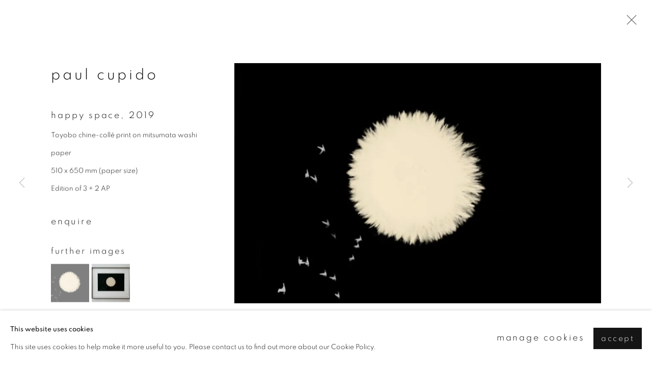

--- FILE ---
content_type: text/html; charset=utf-8
request_url: https://ibashogallery.com/exhibitions/50/works/artworks-3846-paul-cupido-happy-space-2019/
body_size: 9877
content:



                        
    <!DOCTYPE html>
    <!-- Site by Artlogic - https://artlogic.net -->
    <html lang="en">
        <head>
            <meta charset="utf-8">
            <title>Paul Cupido, Happy Space, 2019 | IBASHO</title>
        <meta property="og:site_name" content="IBASHO" />
        <meta property="og:title" content="Paul Cupido, Happy Space, 2019" />
        <meta property="og:description" content="Paul Cupido Happy Space, 2019 Toyobo chine-collé print on mitsumata washi paper 510 x 650 mm (paper size) Edition of 3 + 2 AP" />
        <meta property="og:image" content="https://artlogic-res.cloudinary.com/w_1600,h_1600,c_limit,f_auto,fl_lossy,q_auto/artlogicstorage/ibashogallery/images/view/b63c06812409b7b92e71354ff18fd2fcj/ibasho-paul-cupido-happy-space-2019.jpg" />
        <meta property="og:image:width" content="1600" />
        <meta property="og:image:height" content="1600" />
        <meta property="twitter:card" content="summary_large_image">
        <meta property="twitter:url" content="https://ibashogallery.com/exhibitions/50/works/artworks-3846-paul-cupido-happy-space-2019/">
        <meta property="twitter:title" content="Paul Cupido, Happy Space, 2019">
        <meta property="twitter:description" content="Paul Cupido Happy Space, 2019 Toyobo chine-collé print on mitsumata washi paper 510 x 650 mm (paper size) Edition of 3 + 2 AP">
        <meta property="twitter:text:description" content="Paul Cupido Happy Space, 2019 Toyobo chine-collé print on mitsumata washi paper 510 x 650 mm (paper size) Edition of 3 + 2 AP">
        <meta property="twitter:image" content="https://artlogic-res.cloudinary.com/w_1600,h_1600,c_limit,f_auto,fl_lossy,q_auto/artlogicstorage/ibashogallery/images/view/b63c06812409b7b92e71354ff18fd2fcj/ibasho-paul-cupido-happy-space-2019.jpg">
        <link rel="canonical" href="https://ibashogallery.com/artworks/3846-paul-cupido-happy-space-2019/" />
        <meta name="google" content="notranslate" />
            <meta name="description" content="Paul Cupido Happy Space, 2019 Toyobo chine-collé print on mitsumata washi paper 510 x 650 mm (paper size) Edition of 3 + 2 AP" />
            <meta name="publication_date" content="2018-04-27 13:50:01" />
            <meta name="generator" content="Artlogic CMS - https://artlogic.net" />
            
            <meta name="accessibility_version" content="1.1"/>
            
            
                <meta name="viewport" content="width=device-width, minimum-scale=0.5, initial-scale=1.0" />

            

<link rel="icon" href="/usr/images/preferences/1680848411.ico" type="image/x-icon" />
<link rel="shortcut icon" href="/usr/images/preferences/1680848411.ico" type="image/x-icon" />

<meta name="application-name" content="IBASHO"/>
<meta name="msapplication-TileColor" content="#ffffff"/>
            
            
            
                <link rel="stylesheet" media="print" href="/lib/g/2.0/styles/print.css">
                <link rel="stylesheet" media="print" href="/styles/print.css">

            <script>
            (window.Promise && window.Array.prototype.find) || document.write('<script src="/lib/js/polyfill/polyfill_es6.min.js"><\/script>');
            </script>


            
		<link data-context="helper" rel="stylesheet" type="text/css" href="/lib/webfonts/font-awesome/font-awesome-4.6.3/css/font-awesome.min.css?c=27042050002205&g=9b2312102d1a5a42ab05988d2c0db561"/>
		<link data-context="helper" rel="stylesheet" type="text/css" href="/lib/archimedes/styles/archimedes-frontend-core.css?c=27042050002205&g=9b2312102d1a5a42ab05988d2c0db561"/>
		<link data-context="helper" rel="stylesheet" type="text/css" href="/lib/archimedes/styles/accessibility.css?c=27042050002205&g=9b2312102d1a5a42ab05988d2c0db561"/>
		<link data-context="helper" rel="stylesheet" type="text/css" href="/lib/jquery/1.12.4/plugins/jquery.archimedes-frontend-core-plugins-0.1.css?c=27042050002205&g=9b2312102d1a5a42ab05988d2c0db561"/>
		<link data-context="helper" rel="stylesheet" type="text/css" href="/lib/jquery/1.12.4/plugins/fancybox-2.1.3/jquery.fancybox.css?c=27042050002205&g=9b2312102d1a5a42ab05988d2c0db561"/>
		<link data-context="helper" rel="stylesheet" type="text/css" href="/lib/jquery/1.12.4/plugins/fancybox-2.1.3/jquery.fancybox.artlogic.css?c=27042050002205&g=9b2312102d1a5a42ab05988d2c0db561"/>
		<link data-context="helper" rel="stylesheet" type="text/css" href="/lib/jquery/1.12.4/plugins/slick-1.8.1/slick.css?c=27042050002205&g=9b2312102d1a5a42ab05988d2c0db561"/>
		<link data-context="helper" rel="stylesheet" type="text/css" href="/lib/jquery/plugins/roomview/1.0/jquery.roomview.1.0.css?c=27042050002205&g=9b2312102d1a5a42ab05988d2c0db561"/>
		<link data-context="helper" rel="stylesheet" type="text/css" href="/lib/jquery/plugins/pageload/1.1/jquery.pageload.1.1.css?c=27042050002205&g=9b2312102d1a5a42ab05988d2c0db561"/>
		<link data-context="helper" rel="stylesheet" type="text/css" href="/core/dynamic_base.css?c=27042050002205&g=9b2312102d1a5a42ab05988d2c0db561"/>
		<link data-context="helper" rel="stylesheet" type="text/css" href="/core/dynamic_main.css?c=27042050002205&g=9b2312102d1a5a42ab05988d2c0db561"/>
		<link data-context="helper" rel="stylesheet" type="text/css" href="/core/user_custom.css?c=27042050002205&g=9b2312102d1a5a42ab05988d2c0db561"/>
		<link data-context="helper" rel="stylesheet" type="text/css" href="/core/dynamic_responsive.css?c=27042050002205&g=9b2312102d1a5a42ab05988d2c0db561"/>
		<link data-context="helper" rel="stylesheet" type="text/css" href="/lib/webfonts/artlogic-site-icons/artlogic-site-icons-1.0/artlogic-site-icons.css?c=27042050002205&g=9b2312102d1a5a42ab05988d2c0db561"/>
		<link data-context="helper" rel="stylesheet" type="text/css" href="/lib/jquery/plugins/plyr/3.5.10/plyr.css?c=27042050002205&g=9b2312102d1a5a42ab05988d2c0db561"/>
		<link data-context="helper" rel="stylesheet" type="text/css" href="/lib/styles/fouc_prevention.css?c=27042050002205&g=9b2312102d1a5a42ab05988d2c0db561"/>
<!-- add crtical css to improve performance -->
		<script data-context="helper"  src="/lib/jquery/1.12.4/jquery-1.12.4.min.js?c=27042050002205&g=9b2312102d1a5a42ab05988d2c0db561"></script>
		<script data-context="helper" defer src="/lib/g/2.0/scripts/webpack_import_helpers.js?c=27042050002205&g=9b2312102d1a5a42ab05988d2c0db561"></script>
		<script data-context="helper" defer src="/lib/jquery/1.12.4/plugins/jquery.browser.min.js?c=27042050002205&g=9b2312102d1a5a42ab05988d2c0db561"></script>
		<script data-context="helper" defer src="/lib/jquery/1.12.4/plugins/jquery.easing.min.js?c=27042050002205&g=9b2312102d1a5a42ab05988d2c0db561"></script>
		<script data-context="helper" defer src="/lib/jquery/1.12.4/plugins/jquery.archimedes-frontend-core-plugins-0.1.js?c=27042050002205&g=9b2312102d1a5a42ab05988d2c0db561"></script>
		<script data-context="helper" defer src="/lib/jquery/1.12.4/plugins/jquery.fitvids.js?c=27042050002205&g=9b2312102d1a5a42ab05988d2c0db561"></script>
		<script data-context="helper" defer src="/core/dynamic.js?c=27042050002205&g=9b2312102d1a5a42ab05988d2c0db561"></script>
		<script data-context="helper" defer src="/lib/archimedes/scripts/archimedes-frontend-core.js?c=27042050002205&g=9b2312102d1a5a42ab05988d2c0db561"></script>
		<script data-context="helper" defer src="/lib/archimedes/scripts/archimedes-frontend-modules.js?c=27042050002205&g=9b2312102d1a5a42ab05988d2c0db561"></script>
		<script data-context="helper" type="module"  traceurOptions="--async-functions" src="/lib/g/2.0/scripts/galleries_js_loader__mjs.js?c=27042050002205&g=9b2312102d1a5a42ab05988d2c0db561"></script>
		<script data-context="helper" defer src="/lib/g/2.0/scripts/feature_panels.js?c=27042050002205&g=9b2312102d1a5a42ab05988d2c0db561"></script>
		<script data-context="helper" defer src="/lib/g/themes/aperture/2.0/scripts/script.js?c=27042050002205&g=9b2312102d1a5a42ab05988d2c0db561"></script>
		<script data-context="helper" defer src="/lib/archimedes/scripts/json2.js?c=27042050002205&g=9b2312102d1a5a42ab05988d2c0db561"></script>
		<script data-context="helper" defer src="/lib/archimedes/scripts/shop.js?c=27042050002205&g=9b2312102d1a5a42ab05988d2c0db561"></script>
		<script data-context="helper" defer src="/lib/archimedes/scripts/recaptcha.js?c=27042050002205&g=9b2312102d1a5a42ab05988d2c0db561"></script>
            
            

            
                


    <script>
        function get_cookie_preference(category) {
            result = false;
            try {
                var cookie_preferences = localStorage.getItem('cookie_preferences') || "";
                if (cookie_preferences) {
                    cookie_preferences = JSON.parse(cookie_preferences);
                    if (cookie_preferences.date) {
                        var expires_on = new Date(cookie_preferences.date);
                        expires_on.setDate(expires_on.getDate() + 365);
                        console.log('cookie preferences expire on', expires_on.toISOString());
                        var valid = expires_on > new Date();
                        if (valid && cookie_preferences.hasOwnProperty(category) && cookie_preferences[category]) {
                            result = true;
                        }
                    }
                }
            }
            catch(e) {
                console.warn('get_cookie_preference() failed');
                return result;
            }
            return result;
        }

        window.google_analytics_init = function(page){
            var collectConsent = true;
            var useConsentMode = true;
            var analyticsProperties = ['G-Y7M3JEP02V', 'UA-162354560-38'];
            var analyticsCookieType = 'statistics';
            var disableGa = false;
            var sendToArtlogic = true;
            var artlogicProperties = {
                'UA': 'UA-157296318-1',
                'GA': 'G-GLQ6WNJKR5',
            };

            analyticsProperties = analyticsProperties.concat(Object.values(artlogicProperties));

            var uaAnalyticsProperties = analyticsProperties.filter((p) => p.startsWith('UA-'));
            var ga4AnalyticsProperties = analyticsProperties.filter((p) => p.startsWith('G-')).concat(analyticsProperties.filter((p) => p.startsWith('AW-')));

            if (collectConsent) {
                disableGa = !get_cookie_preference(analyticsCookieType);

                for (var i=0; i < analyticsProperties.length; i++){
                    var key = 'ga-disable-' + analyticsProperties[i];

                    window[key] = disableGa;
                }

                if (disableGa) {
                    if (document.cookie.length) {
                        var cookieList = document.cookie.split(/; */);

                        for (var i=0; i < cookieList.length; i++) {
                            var splitCookie = cookieList[i].split('='); //this.split('=');

                            if (splitCookie[0].indexOf('_ga') == 0 || splitCookie[0].indexOf('_gid') == 0 || splitCookie[0].indexOf('__utm') == 0) {
                                //h.deleteCookie(splitCookie[0]);
                                var domain = location.hostname;
                                var cookie_name = splitCookie[0];
                                document.cookie =
                                    cookie_name + "=" + ";path=/;domain="+domain+";expires=Thu, 01 Jan 1970 00:00:01 GMT";
                                // now delete the version without a subdomain
                                domain = domain.split('.');
                                domain.shift();
                                domain = domain.join('.');
                                document.cookie =
                                    cookie_name + "=" + ";path=/;domain="+domain+";expires=Thu, 01 Jan 1970 00:00:01 GMT";
                            }
                        }
                    }
                }
            }

            if (uaAnalyticsProperties.length) {
                (function(i,s,o,g,r,a,m){i['GoogleAnalyticsObject']=r;i[r]=i[r]||function(){
                (i[r].q=i[r].q||[]).push(arguments)},i[r].l=1*new Date();a=s.createElement(o),
                m=s.getElementsByTagName(o)[0];a.async=1;a.src=g;m.parentNode.insertBefore(a,m)
                })(window,document,'script','//www.google-analytics.com/analytics.js','ga');


                if (!disableGa) {
                    var anonymizeIps = false;

                    for (var i=0; i < uaAnalyticsProperties.length; i++) {
                        var propertyKey = '';

                        if (i > 0) {
                            propertyKey = 'tracker' + String(i + 1);
                        }

                        var createArgs = [
                            'create',
                            uaAnalyticsProperties[i],
                            'auto',
                        ];

                        if (propertyKey) {
                            createArgs.push({'name': propertyKey});
                        }

                        ga.apply(null, createArgs);

                        if (anonymizeIps) {
                            ga('set', 'anonymizeIp', true);
                        }

                        var pageViewArgs = [
                            propertyKey ? propertyKey + '.send' : 'send',
                            'pageview'
                        ]

                        if (page) {
                            pageViewArgs.push(page)
                        }

                        ga.apply(null, pageViewArgs);
                    }

                    if (sendToArtlogic) {
                        ga('create', 'UA-157296318-1', 'auto', {'name': 'artlogic_tracker'});

                        if (anonymizeIps) {
                            ga('set', 'anonymizeIp', true);
                        }

                        var pageViewArgs = [
                            'artlogic_tracker.send',
                            'pageview'
                        ]

                        if (page) {
                            pageViewArgs.push(page)
                        }

                        ga.apply(null, pageViewArgs);
                    }
                }
            }

            if (ga4AnalyticsProperties.length) {
                if (!disableGa || useConsentMode) {
                    (function(d, script) {
                        script = d.createElement('script');
                        script.type = 'text/javascript';
                        script.async = true;
                        script.src = 'https://www.googletagmanager.com/gtag/js?id=' + ga4AnalyticsProperties[0];
                        d.getElementsByTagName('head')[0].appendChild(script);
                    }(document));

                    window.dataLayer = window.dataLayer || [];
                    window.gtag = function (){dataLayer.push(arguments);}
                    window.gtag('js', new Date());

                    if (useConsentMode) {
                        gtag('consent', 'default', {
                            'ad_storage': 'denied',
                            'analytics_storage': 'denied',
                            'functionality_storage': 'denied',
                            'personalization_storage': 'denied',
                            'security': 'denied',
                        });

                        if (disableGa) {
                            // If this has previously been granted, it will need set back to denied (ie on cookie change)
                            gtag('consent', 'update', {
                                'analytics_storage': 'denied',
                            });
                        } else {
                            gtag('consent', 'update', {
                                'analytics_storage': 'granted',
                            });
                        }
                    }

                    for (var i=0; i < ga4AnalyticsProperties.length; i++) {
                        window.gtag('config', ga4AnalyticsProperties[i]);
                    }

                }
            }
        }

        var waitForPageLoad = true;

        if (waitForPageLoad) {
            window.addEventListener('load', function() {
                window.google_analytics_init();
                window.archimedes.archimedes_core.analytics.init();
            });
        } else {
            window.google_analytics_init();
        }
    </script>

            
                <meta name="p:domain_verify" content="c0ea56f906933d6addb966791693ae56"/>
            
            
            <noscript> 
                <style>
                    body {
                        opacity: 1 !important;
                    }
                </style>
            </noscript>
        </head>
        
        
        
        <body class="section-exhibitions page-exhibitions site-responsive responsive-top-size-1023 responsive-nav-slide-nav responsive-nav-side-position-left responsive-layout-forced-lists responsive-layout-forced-image-lists responsive-layout-forced-tile-lists analytics-track-all-links site-lib-version-2-0 scroll_sub_nav_enabled responsive_src_image_sizing hero_heading_title_position_overlay page-param-works page-param-50 page-param-id-50 page-param-artworks-3846-paul-cupido-happy-space-2019 page-param-type-section page-param-type-exhibition_id page-param-type-object_id  layout-fixed-header site-type-template pageload-ajax-navigation-active layout-animation-enabled layout-lazyload-enabled prevent_user_image_save" data-viewport-width="1024" data-site-name="ibashogallery" data-connected-db-name="ibashogallery" data-pathname="/exhibitions/50/works/artworks-3846-paul-cupido-happy-space-2019/"
    style="opacity: 0;"

>
            <script>document.getElementsByTagName('body')[0].className+=' browser-js-enabled';</script>
            


            
            






        <div id="responsive_slide_nav_content_wrapper">

    <div id="container">

        
    


    <div class="header-fixed-wrapper">
    <header id="header" class="clearwithin header_fixed   header_layout_right header_colour_scheme_light">
        <div class="inner clearwithin">

                <div id="logo_print" class="printonly"><a href="/"><img src="https://artlogic-res.cloudinary.com/c_limit,f_auto,fl_lossy,q_auto/ws-ibashogallery/usr/images/preferences/ibasho_logo.jpg" alt="IBASHO company logo"/></a></div>



<div id="logo" class=" user-custom-logo-image"><a href="/">IBASHO</a></div>


            
                <div id="skiplink-container">
                    <div>
                        <a href="#main_content" class="skiplink">Skip to main content</a>
                    </div>
                </div>
            
        
            <div class="header-ui-wrapper">

                    <div id="responsive_slide_nav_wrapper" class="mobile_menu_align_center" data-nav-items-animation-delay>
                        <div id="responsive_slide_nav_wrapper_inner" data-responsive-top-size=1023>
                        
                            <nav id="top_nav" aria-label="Main site" class="navigation noprint clearwithin">
                                
<div id="top_nav_reveal" class="hidden"><ul><li><a href="#" role="button" aria-label="Close">Menu</a></li></ul></div>

        <ul class="topnav">
		<li class="topnav-filepath-contact topnav-label-contact topnav-id-20"><a href="/contact/" aria-label="Link to IBASHO Contact page">Contact</a></li>
		<li class="topnav-filepath-artists topnav-label-artists topnav-id-11"><a href="/artists/" aria-label="Link to IBASHO Artists page">Artists</a></li>
		<li class="topnav-filepath-exhibitions topnav-label-exhibitions topnav-id-13 active"><a href="/exhibitions/" aria-label="Link to IBASHO Exhibitions page (current nav item)">Exhibitions</a></li>
		<li class="topnav-filepath-publications topnav-label-bookshop topnav-id-16"><a href="/publications/" aria-label="Link to IBASHO Bookshop page">Bookshop</a></li>
		<li class="topnav-filepath-publishing topnav-label-publishing topnav-id-26"><a href="/Publishing/" aria-label="Link to IBASHO Publishing page">Publishing</a></li>
		<li class="topnav-filepath-store topnav-label-objects topnav-id-17"><a href="/store/" aria-label="Link to IBASHO Objects page">Objects</a></li>
		<li class="topnav-filepath-video topnav-label-videos topnav-id-19"><a href="/video/" aria-label="Link to IBASHO Videos page">Videos</a></li>
		<li class="topnav-filepath-in-dependance topnav-label-in-dependance topnav-id-27"><a href="http://in-dependancegallery.com" aria-label="Link to IBASHO IN-DEPENDANCE page">IN-DEPENDANCE</a></li>
		<li class="topnav-filepath-bookshop-pop-up topnav-label-book-pop-up topnav-id-28 last"><a href="/bookshop-pop-up/" aria-label="Link to IBASHO BOOK POP-UP page">BOOK POP-UP</a></li>
	</ul>


                                
                                



                                
                                    <div id="topnav_search" class="header_quick_search noprint">
                                        <form method="get" action="/search/" id="topnav_search_form">
                                            <input id="topnav_search_field" type="text" class="header_quicksearch_field inputField" aria-label="Search" data-default-value="Search" value="" name="search" />
                                                <a href="javascript:void(0)" id="topnav_search_btn" class="header_quicksearch_btn link" aria-label="Submit search" role="button"><i class="quicksearch-icon"></i></a>
                                            <input type="submit" class="nojsSubmit" aria-label="Submit search" value="Go" style="display: none;" />
                                        </form>
                                    </div>
                            </nav>
                        
                        </div>
                    </div>
                

                <div class="header-icons-wrapper  active cart-icon-active">
                    
                    
                        <div id="header_quick_search" class="header_quick_search noprint header_quick_search_reveal">
                            <form method="get" action="/search/" id="header_quicksearch_form">
                                <input id="header_quicksearch_field" type="text" class="header_quicksearch_field inputField" aria-label="Submit" data-default-value="Search" value="" name="search" placeholder="Search" />
                                <a href="javascript:void(0)" id="header_quicksearch_btn" class="header_quicksearch_btn link" aria-label="Submit search"><i class="quicksearch-icon"></i></a>
                                <input type="submit" class="nojsSubmit" value="Go" aria-label="Submit search" style="display: none;" />
                            </form>
                        </div>

                        



<!--excludeindexstart-->
<div id="store_cart_widget" class="">
    <div class="store_cart_widget_inner">
        <div id="scw_heading"><a href="/store/basket/" class="scw_checkout_link">Cart</a></div>
        <div id="scw_items">
            <a href="/store/basket/" aria-label="Your store basket is empty" data-currency="&euro;">
                <span class="scw_total_items"><span class="scw_total_count">0</span><span class="scw_total_items_text"> items</span></span>
               

                    <span class="scw_total_price">
                        <span class="scw_total_price_currency widget_currency">&euro;</span>
                        <span class="scw_total_price_amount widget_total_price" 
                                data-cart_include_vat_in_price="False" 
                                data-total_price_without_vat_in_base_currency="0" 
                                data-total_price_with_vat_in_base_currency="0"
                                data-conversion_rate='{"EUR": {"conversion_rate": 1, "name": "&euro;", "stripe_code": "eur"}}'
                                data-count="0">
                        </span>
                    </span>
      
                
            </a>
        </div>
        <div id="scw_checkout">
            <div class="scw_checkout_button"><a href="/store/basket/" class="scw_checkout_link">Checkout</a></div>
        </div>
            <div id="scw_popup" class="hidden scw_popup_always_show">
                <div id="scw_popup_inner">
                    <h3>Item added to cart</h3>
                    <div id="scw_popup_buttons_container">
                        <div class="button"><a href="/store/basket/">View cart & checkout</a></div>
                        <div id="scw_popup_close" class="link"><a href="#">Continue shopping</a></div>
                    </div>
                    <div class="clear"></div>
                </div>
            </div>
        
    </div>
</div>
<!--excludeindexend-->

                    
     
                        <div id="slide_nav_reveal" tabindex="0" role="button">Menu</div>
                </div>
                
                

                



                

                
            </div>
        </div>
        



    </header>
    </div>



        
            





        <div id="main_content" role="main" class="clearwithin">
            <!--contentstart-->
            










    <div class="exhibition">
        






<div class="subsection-exhibition-detail-page subsection-wrapper-works-object record-content-group-images-override record-content-content record-content-selected-artists record-content-has-section-overview record-content-has-section-works record-content-has-section-video record-content-has-section-artist_page  " 
     data-search-record-type="exhibitions" data-search-record-id="50">


    


        <div class="exhibition-header heading_wrapper clearwithin ">
            
        <a href="/exhibitions/50-42-mukayu-paul-cupido/overview/" >
                <h1 class="has_subtitle"><span class="h1_heading">#42 Mukayu - Paul Cupido</span></h1>
            </a>

            
            
                <div id="exhibition-status-past" class="hidden">
                    Past exhibition
                </div>

                <div class="subtitle has_subnav">

                    <span class="subtitle_date">29 October 2020 - 17 January 2021</span>


                </div>

                




        <div id="sub_nav" class="navigation  noprint clearafter clearwithin" role="navigation" aria-label="Exhibition subnavigation">
            <ul>
                
                    

                        
                        <li id="sub-item-overview" class="first">
                                    
                                    <a href="/exhibitions/50-42-mukayu-paul-cupido/overview/" data-subsection-type="overview" >
                                        Overview
                                    </a>
                        </li>
                    
                    

                        
                        <li id="sub-item-works" class="active">
                                    
                                    <a href="/exhibitions/50-42-mukayu-paul-cupido/works/" data-subsection-type="works" aria-label="Works (current nav item)">
                                        Works
                                    </a>
                        </li>
                    
                    

                        
                        <li id="sub-item-video" class="">
                                    
                                    <a href="/exhibitions/50-42-mukayu-paul-cupido/video/" data-subsection-type="video" >
                                        Video
                                    </a>
                        </li>
                    
            </ul>
        </div>

                






        </div>


    


    <div id="content" class="content_alt clearwithin">



                    

    <div class="subsection-works">
                

                    










<div class="artwork_detail_wrapper site-popup-enabled-content"
     data-pageload-popup-fallback-close-path="/exhibitions/50/works/">

    <div id="image_gallery" 
         class="clearwithin record-layout-standard artwork image_gallery_has_caption" 
         
         data-search-record-type="artworks" data-search-record-id="3846"
    >

            <div class="draginner">
            <div id="image_container_wrapper">
        
        <div id="image_container"
             class=" image_gallery_multiple "
             data-record-type="artwork">


                    
                        

                            
                            <div class="item">
                                <span class="image" data-width="886" data-height="582">

                                    <img src="[data-uri]"

                                         data-src="https://artlogic-res.cloudinary.com/w_1600,h_1600,c_limit,f_auto,fl_lossy,q_auto/artlogicstorage/ibashogallery/images/view/b63c06812409b7b92e71354ff18fd2fcj/ibasho-paul-cupido-happy-space-2019.jpg"

                                         alt="Paul Cupido, Happy Space, 2019"

                                         class=""
                                         />

                                    </span>

                            </span>
                            </div>
                        

                            
                            <div class="item">
                                <span class="image" data-width="886" data-height="582">

                                    <img src="[data-uri]"

                                         data-src="https://artlogic-res.cloudinary.com/w_1600,h_1600,c_limit,f_auto,fl_lossy,q_auto/artlogicstorage/ibashogallery/images/view/86fe1e7a89eef249a031d3f676361156j/ibasho-paul-cupido-happy-space-2019.jpg"

                                         alt="Paul Cupido, Happy Space, 2019"

                                         class=""
                                         />

                                    </span>

                            </span>
                            </div>


        </div>
            </div>

        <div id="content_module" class="clearwithin">

                <div class="artwork_details_wrapper clearwithin  ">



                    

                        <h1 class="artist">
                                <a href="/artists/155-paul-cupido/">Paul Cupido</a>
                        </h1>


                            <div class="subtitle">
                                <span class="title">Happy Space</span><span class="comma">, </span><span class="year">2019</span>
                            </div>


                                    <div class="detail_view_module detail_view_module_artwork_caption prose">
                                        <div class="medium">Toyobo chine-collé print on mitsumata washi paper</div><div class="dimensions">510 x 650 mm (paper size)</div><div class="edition_details">Edition of 3 + 2 AP</div>
                                    </div>











                                <div class="enquire">
            <!--excludeindexstart-->
            <div class="enquire_button_container clearwithin ">
                <div class="link"><a href="javascript:void(0)" role="button" class="website_contact_form link-no-ajax" data-contact-form-stock-number="" data-contact-form-item-table="artworks" data-contact-form-item-id="3846" data-contact-form-details="%3Cdiv%20class%3D%22artist%22%3EPaul%20Cupido%3C/div%3E%3Cdiv%20class%3D%22title_and_year%22%3E%3Cspan%20class%3D%22title_and_year_title%22%3EHappy%20Space%3C/span%3E%2C%20%3Cspan%20class%3D%22title_and_year_year%22%3E2019%3C/span%3E%3C/div%3E%3Cdiv%20class%3D%22medium%22%3EToyobo%20chine-coll%C3%A9%20print%20on%20mitsumata%20washi%20paper%3C/div%3E%3Cdiv%20class%3D%22dimensions%22%3E510%20x%20650%20mm%20%28paper%20size%29%3C/div%3E%3Cdiv%20class%3D%22edition_details%22%3EEdition%20of%203%20%2B%202%20AP%3C/div%3E" data-contact-form-image="https://artlogic-res.cloudinary.com/w_75,h_75,c_fill,f_auto,fl_lossy,q_auto/artlogicstorage/ibashogallery/images/view/b63c06812409b7b92e71354ff18fd2fcj/ibasho-paul-cupido-happy-space-2019.jpg" data-contact-form-hide-context="" data-contact-form-to="" data-contact-form-to-bcc=""   data-contact-form-artist-interest="Paul Cupido" data-contact-form-artwork-interest="Happy Space">Enquire</a></div>
                <div class="enquire_link_simple_artwork_details hidden">%3Cdiv%20class%3D%22artist%22%3EPaul%20Cupido%3C/div%3E%3Cdiv%20class%3D%22title_and_year%22%3E%3Cspan%20class%3D%22title_and_year_title%22%3EHappy%20Space%3C/span%3E%2C%20%3Cspan%20class%3D%22title_and_year_year%22%3E2019%3C/span%3E%3C/div%3E%3Cdiv%20class%3D%22medium%22%3EToyobo%20chine-coll%C3%A9%20print%20on%20mitsumata%20washi%20paper%3C/div%3E%3Cdiv%20class%3D%22dimensions%22%3E510%20x%20650%20mm%20%28paper%20size%29%3C/div%3E%3Cdiv%20class%3D%22edition_details%22%3EEdition%20of%203%20%2B%202%20AP%3C/div%3E</div>
            </div>
            <!--excludeindexend-->
        </div>



                        
                        <div id="secondary_image_thumbnails" class="secondary_images detail_view_module">
                            <h3>Further images</h3>
                            <ul>
                                
                                    <li class="">
                                        <a href="https://artlogic-res.cloudinary.com/w_2400,h_2400,c_limit,f_auto,fl_lossy,q_auto/artlogicstorage/ibashogallery/images/view/b63c06812409b7b92e71354ff18fd2fcj/ibasho-paul-cupido-happy-space-2019.jpg" data-index="0">
                                            <span class="screen-reader-only">(View a larger image of thumbnail 1
                                                )</span>
                                            <img src="https://artlogic-res.cloudinary.com/w_150,h_150,c_fill,f_auto,fl_lossy,q_auto/artlogicstorage/ibashogallery/images/view/b63c06812409b7b92e71354ff18fd2fcj/ibasho-paul-cupido-happy-space-2019.jpg"
                                                 alt="Paul Cupido, Yu II, 2019"/>
                                        </a>
                                    </li>
                                
                                    <li class="">
                                        <a href="https://artlogic-res.cloudinary.com/w_2400,h_2400,c_limit,f_auto,fl_lossy,q_auto/artlogicstorage/ibashogallery/images/view/86fe1e7a89eef249a031d3f676361156j/ibasho-paul-cupido-happy-space-2019.jpg" data-index="1">
                                            <span class="screen-reader-only">(View a larger image of thumbnail 2
                                                )</span>
                                            <img src="https://artlogic-res.cloudinary.com/w_150,h_150,c_fill,f_auto,fl_lossy,q_auto/artlogicstorage/ibashogallery/images/view/86fe1e7a89eef249a031d3f676361156j/ibasho-paul-cupido-happy-space-2019.jpg"
                                                 alt="Paul Cupido, Yu II, 2019"/>
                                        </a>
                                    </li>

                            </ul>
                            <div class="clear"></div>
                        </div>



                    <!--excludeindexstart-->
                    <div class="clear"></div>
                    


                    <div class="visualisation-tools horizontal-view">




                    </div>
                    <!--excludeindexend-->



                        



                <div id="artwork_description_2" class="hidden" tabindex=-1>
                    <div class="detail_view_module prose">
                    </div>





                </div>



























                            <!--excludeindexstart-->

                            





                        
        <div class="page_stats pagination_controls" id="page_stats_0">
            <div class="ps_links">
                    <div class="ps_item pagination_controls_prev"><a href="/exhibitions/50/works/artworks-3811-paul-cupido-euphoria-2019/"
                                                                     class="ps_link ps_previous focustrap-ignore">Previous</a>
                    </div>
                <div class="ps_item sep">|</div>
                    <div class="ps_item pagination_controls_next"><a href="/exhibitions/50/works/artworks-3844-paul-cupido-ishigaki-2019/"
                                                                     class="ps_link ps_next focustrap-ignore">Next</a>
                    </div>
            </div>
            <div class="ps_pages">
                <div class="ps_pages_indented">
                    <div class="ps_page_number">21&nbsp;</div>
                    <div class="left">of
                        &nbsp;39</div>
                </div>
            </div>
            <div class="clear"></div>
        </div>


                            <!--excludeindexend-->



                </div>
        </div>



        
    

            </div>
            <div class="draginner_loader loader_basic"></div>
</div>








            <div class="related_artists_container">
                    <div class="divider inner"></div>
                    



    
        <div class="scroll_section_container">
            <section id="related_artists" data-subsection-type="related_artists" class="related_items_panel clearwithin not-prose">
                    <h2 class="related_items_panel_heading">Related artist</h2>
                <div class="records_list mini_list">
                    <ul>
                            
                                <li>
                                    <a href="/artists/155-paul-cupido/">
                                            <span class="icon"><span>
                                                <img src="https://artlogic-res.cloudinary.com/w_50,h_50,c_fill,f_auto,fl_lossy,q_auto/ws-ibashogallery/usr/images/artists/artwork_image_for_artists_page/items/7d/7dff75eea5a04c218f70373ec74aa6dd/mt-fuji-2019-paul-cupido-artwork.jpg" alt="Paul Cupido" />
                                            </span></span>
                                        <div class="content">
                                            <h2>Paul Cupido</h2>
                                        </div>
                                    </a>
                                </li>
                    </ul>
                </div>
            </section>
        </div>

            </div>

            
                <div class="back_to_link">
                    <div class="divider inner"></div>
                    <div class="link next back_to_link"><a href="/exhibitions/50-42-mukayu-paul-cupido/overview/">Back to exhibition Overview</a></div>
                </div>

    </div>




        


        
            <div class="back_to_link">
                <div class="divider inner"></div>
                <div class="link"><a href="/exhibitions/">Back to exhibitions</a></div>
            </div>

        


    </div>

    


</div>


    </div>


            <!--contentend-->
        </div>

        


            
                

























<div id="footer" role="contentinfo" class="">
    <div class="inner">
            
        <div id="mailinglist_form">
            <div class="mailinglist_form_wrapper">
                <h2>Join our mailing list</h2>
                
    
    
    

<div id="artlogic_mailinglist_signup_form_wrapper">
    <div class="form">

        <form id="artlogic_mailinglist_signup_form" class="mailing_list_form clearwithin  " method="post" onsubmit="return false;" data-field-error="Please fill in all required fields." data-field-thanks-heading="Thank you" data-field-error-heading="Sorry" data-field-thanks-content="You have been added to our mailing list" data-field-exists-heading="Thank you" data-field-exists-content="You are already on our mailing list">
        
            <div class="error" tabindex="-1"></div>

                
                <div id="firstname_row" class="form_row">
                                <label for="ml_firstname">First name *</label>
                                <input name="firstname" class="inputField" id="ml_firstname" type="text" required autocomplete="given-name" value="" />
                </div>
                
                <div id="lastname_row" class="form_row">
                                <label for="ml_lastname">Last name *</label>
                                <input name="lastname" class="inputField" id="ml_lastname" type="text" required autocomplete="family-name" value="" />
                </div>
                
                <div id="email_row" class="form_row">
                                <label for="ml_email">Email *</label>
                                <input name="email" class="inputField" id="ml_email" type="email" required autocomplete="email" value="" />
                </div>

                <input type="hidden" name="interests" value="">
                <input type="hidden" name="phone" value="">
                <input type="hidden" name="organisation" value="">
                <input type="hidden" name="categories" value="">
                <input type="hidden" name="position" value="">


            <input type="hidden" name="tmp_send" value="1" />
            <input type="hidden" name="lang" value="" />
            <input type="hidden" name="originating_page" value="/exhibitions/50/works/artworks-3846-paul-cupido-happy-space-2019/" />
            <input type="hidden" name="encoded_data" value="eyJub3RfaGlkZGVuIjogZmFsc2V9" />


            <div id="email_warning">
                <div id="email_warning_inner"></div>
            </div>
            

            <div id="mailing_submit_button" class="rowElem">
                <div class="button"><a class="submit_button" role="button" href="#">Signup</a></div>
            </div>
        </form>

            



<div id="privacy_policy_form_msg" class="privacy_policy_form_msg prose">
    <div class="asterisk">
        <p>
            * denotes required fields
        </p>
    </div>
        <p>
            We will process the personal data you have supplied to communicate with you in accordance with our <a href="/privacy-policy/" target="_blank" rel="noopener noreferrer">Privacy Policy</a>. 
            You can unsubscribe or change your preferences at any time by clicking the link in our emails.
        </p>
</div>
    </div>
</div>



            </div>
        </div>

            
    <div class="copyright">
            
    <div class="small-links-container">
            <div class="privacy-policy"><a href="/privacy-policy/">Privacy Policy</a></div>
            <div class="cookie_notification_preferences"><a href="javascript:void(0)" role="button" class="link-no-ajax">Manage cookies</a></div>



    </div>

        <div id="copyright" class="noprint">
            <div class="copyright-text">
                    Copyright &copy; 2026 IBASHO
            </div>
                
        
        <div id="artlogic" class="noprint"><a href="https://artlogic.net/" target="_blank" rel="noopener noreferrer">
                Site by Artlogic
        </a></div>

        </div>
        
    </div>

            

            

            
    
        <div id="social_links" class="clearwithin">
            <div id="mailinglist" class="social_links_item"><a href="/mailing-list/" class=""><span class="social_media_icon mailinglist"></span>Join the mailing list</a></div><div id="facebook" class="social_links_item"><a href="https://www.facebook.com/ibashogallery/" class=""><span class="social_media_icon facebook"></span>Facebook<span class="screen-reader-only">, opens in a new tab.</span></a></div><div id="instagram" class="social_links_item"><a href="https://www.instagram.com/ibasho___gallery/" class=""><span class="social_media_icon instagram"></span>Instagram<span class="screen-reader-only">, opens in a new tab.</span></a></div><div id="artsy" class="social_links_item"><a href="https://www.artsy.net/partner/ibasho" class=""><span class="social_media_icon artsy"></span>Artsy<span class="screen-reader-only">, opens in a new tab.</span></a></div><div id="vimeo" class="social_links_item"><a href="https://vimeo.com/user110177945" class=""><span class="social_media_icon vimeo"></span>Vimeo<span class="screen-reader-only">, opens in a new tab.</span></a></div><div id="youtube" class="social_links_item"><a href="https://www.youtube.com/@ibashogallery" class=""><span class="social_media_icon youtube"></span>Youtube<span class="screen-reader-only">, opens in a new tab.</span></a></div><div id="pinterest" class="social_links_item"><a href="https://www.pinterest.com/Ibasho_gallery/" class=""><span class="social_media_icon pinterest"></span>Pinterest<span class="screen-reader-only">, opens in a new tab.</span></a></div>
        </div>

            

            

        <div class="clear"></div>
    </div>
</div>
        <div class="clear"></div>

            <div id="cookie_notification" role="region" aria-label="Cookie banner" data-mode="consent" data-cookie-notification-settings="">
    <div class="inner">
        <div id="cookie_notification_message" class="prose">
                <p><strong>This website uses cookies</strong><br>This site uses cookies to help make it more useful to you. Please contact us to find out more about our Cookie Policy.</p>
        </div>
        <div id="cookie_notification_preferences" class="link"><a href="javascript:;" role="button">Manage cookies</a></div>
        <div id="cookie_notification_accept" class="button"><a href="javascript:;" role="button">Accept</a></div>

    </div>
</div>
    <div id="manage_cookie_preferences_popup_container">
        <div id="manage_cookie_preferences_popup_overlay"></div>
        <div id="manage_cookie_preferences_popup_inner">
            <div id="manage_cookie_preferences_popup_box" role="dialog" aria-modal="true" aria-label="Cookie preferences">
                <div id="manage_cookie_preferences_close_popup_link" class="close">
                    <a href="javascript:;" role="button" aria-label="close">
                        <svg width="20px" height="20px" viewBox="0 0 488 488" version="1.1" xmlns="http://www.w3.org/2000/svg" xmlns:xlink="http://www.w3.org/1999/xlink" aria-hidden="true">
                            <g id="Page-1" stroke="none" stroke-width="1" fill="none" fill-rule="evenodd">
                                <g id="close" fill="#5D5D5D" fill-rule="nonzero">
                                    <polygon id="Path" points="488 468 468 488 244 264 20 488 0 468 224 244 0 20 20 0 244 224 468 0 488 20 264 244"></polygon>
                                </g>
                            </g>
                        </svg>
                    </a>
                </div>
                <h2>Cookie preferences</h2>
                    <p>Check the boxes for the cookie categories you allow our site to use</p>
                
                <div id="manage_cookie_preferences_form_wrapper">
                    <div class="form form_style_simplified">

                        <form id="cookie_preferences_form">
                            <fieldset>
                                <legend class="visually-hidden">Cookie options</legend>
                                <div>
                                    <label><input type="checkbox" name="essential" disabled checked value="1"> Strictly necessary</label>
                                    <div class="note">Required for the website to function and cannot be disabled.</div>
                                </div>
                                <div>
                                    <label><input type="checkbox" name="functionality"  value="1"> Preferences and functionality</label>
                                    <div class="note">Improve your experience on the website by storing choices you make about how it should function.</div>
                                </div>
                                <div>
                                    <label><input type="checkbox" name="statistics"  value="1"> Statistics</label>
                                    <div class="note">Allow us to collect anonymous usage data in order to improve the experience on our website.</div>
                                </div>
                                <div>
                                    <label><input type="checkbox" name="marketing"  value="1"> Marketing</label>
                                    <div class="note">Allow us to identify our visitors so that we can offer personalised, targeted marketing.</div>
                                </div>
                            </fieldset>
                            
                            <div class="button">
                                <a href="javascript:;" id="cookie_preferences_form_submit" role="button">Save preferences</a>
                            </div>
                        </form>

                    </div>
                </div>
            </div>
        </div>
    </div>

        






    </div>

        </div>




            
            
                





            
            
        <!-- sentry-verification-string -->
    <!--  -->
</body>
    </html>




--- FILE ---
content_type: text/css; charset=utf-8
request_url: https://ibashogallery.com/core/user_custom.css?c=27042050002205&g=9b2312102d1a5a42ab05988d2c0db561
body_size: 5593
content:




    
/* CSS imports ------------------- */


        
            /* Forced mobile nav on all sizes ------------------- */
            @import url('/lib/g/2.0/styles/responsive_topnav.css') screen and (max-width: 1023px);
        
                @import url('/lib/g/themes/aperture/2.0/styles/responsive_topnav.css') screen and (max-width: 1023px);
            

    
    /* Font imports ------------------- */

        @import url(/lib/webfonts/spartan/stylesheet.css);
        @import url(/lib/webfonts/spartan/stylesheet-heavy.css);
    
    

        
    /* Background colour --------------*/





    

        body.slide-nav-active #responsive_slide_nav_wrapper,
        #responsive_slide_nav_wrapper #top_nav .header_quicksearch_field {
            background-color: #ffffff !important;
        }
        body.responsive-nav-side-position-fullscreen.slide-nav-open #responsive_slide_nav_wrapper::before {
            display: none;
        }

    #header.header_transparent .dropdown-mask {
        background-color: transparent !important;
    }
    

    
    
    

    


/* Fonts----------------------------- */

    /* Main body font ------------------- */
        body,
        input, select, textarea {
                font-family: 'Spartan', Sans-Serif;
                


        }

    /* Heading and emphasis font ------------------- */
        #logo a, #footer,
        #home_splash .content,
        .navigation ul li a,
        .link, .link a, .page_stats,
        .subheading span,
        .subheading, .subtitle, .poster, .date, .price,
        #hero_heading,
        #hero_header .title, #hero_header .subtitle,
        h1, h2, h3, h4, h5, h6,
        .fullscreen_slideshow .hero_splash_text,
        .records_list ul li .content .title, 
        .records_list ul li .content .artist,
        #cover_page_slideshow_pager,
        #mc_embed_signup input.button,
        .countdown_clock,
        #artists-browser .artists-browser-label,
        .artists-browser .artists-browser-label {
                font-family: 'Spartan', Sans-Serif;
                


        }


    /* Navigation font ------------------- */


        #top_nav.navigation ul li a,
        #top_nav #full_nav .dropdown-btn {
                font-family: 'SpartanHeavy', Sans-Serif;
                font-weight:600;


        }

    
    /* User custom html-font sizing ------------------- */
    
      
        html {
            font-size: 9.75px;
        }
    
    
    /* Title - Heading spacing and transform ------------------- */
        
        
                /* Dynamically adjust font sizes so that headings and titles look larger (as lowercase appears smaller than uppercase) while the body size remains the same -------------------------- */
                
                html {
                    font-size: 14.14px;
                }
                body {
                    font-size: 0.999823196605rem;
                    line-height: 2.48rem;
                }
        
        
        
        h1, h2, h3, h4, h5, h6, #hero_header .title, .fullscreen_slideshow .hero_splash_text,
        #logo a,
        .navigation ul li a,
        #slide_nav_reveal,
        #header_quick_search .inputField,
        #header_quick_search input,
        #header_quick_search select,
        #header_quick_search textarea,
        #header_quick_search #header_quicksearch_btn,
        #footer #artlogic,
        #footer #copyright,
        #footer #copyright .copyright-text,
        #footer .small-links-container,
        .page-artists h1 #artist_years,
        .page-artists h1 .artist_years,
        .event-details-wrapper .event-details span,
        .subsection-press .records_list .content .link a,
        .section-press .records_list .content .link a,
        #store_cart_widget,
        .fullscreen_slideshow .hero_splash_text,
        .fullscreen_slideshow .hero_splash_text .title,
        .fullscreen_slideshow ul li .content h2,
        .fullscreen_slideshow ul li .content h2 a,
        .fullscreen_slideshow ul li .content h2 a:visited,
        .fullscreen_slideshow ul li .content h2 a .separator,
        .fullscreen_slideshow ul li .content h2 a .h1_subtitle,
        #image_gallery #content_module h3,
        .records_list .content h2,
        .records_list .content .subtitle,
        .records_list .content .date,
        .records_list .content .location ,
        .records_list ul li .content .title,
        .records_list ul li .content .artist,
        .feature_panels .panel_image_text_adjacent .content h2,
        .feature_list ul li .content h2,
        .feature_list ul li .content .subtitle,
        .feature_list ul li .content .date,
        .feature_list ul li .content .location,
        .full_list ul li .content h2,
        .full_list ul li .content .subtitle,
        .full_list ul li .content .date,
        .records_list.detail_expand_grid .expander_detail #image_gallery #content_module .subtitle,
        .link,
        .button,
        .simple_list ul li,
        #social_links_list ul li,
        .page_stats .ps_item,
        .page_stats .ps_pages,
        #protected_path_login #container h1,
        #protected_path_login #container label,
        .subheading,
        .poster,
        .subtitle,
        .h1_subtitle,
        .location ,
        .date,
        .price,
        #fancybox-title-main .artist strong,
        #mc_embed_signup input.button,
        #home_splash .content,
        #hero_header .subtitle,
        .feature_panels .panel_hero .hero_heading .subtitle,
        #hero_header .inner,
        .feature_panels .panel_hero .hero_heading > h2,
        .feature_panels .panel_hero .hero_heading > a > h2,
        #cover_page_slideshow_pager,
        #artists-browser,
        .artists-browser ,
        .exhibition-header .h1_subtitle,
        #top_nav #full_nav .has_dropdown_items .dropdown-btn,
        #top_nav #full_nav .has_dropdown_items_mobile .dropdown-btn{
                text-transform: lowercase;
        }

/* Text colours----------------------------- */


    /* Heading and emphasis text colour ------------------- */

    /* Colour #000000 */
        h1, h1 a, h1 a:visited,
        h2, h2 a, h2 a:visited,
        h3, h3 a, h3 a:visited,
        h4, h4 a, h4 a:visited,
        h5, h5 a, h5 a:visited,
        h6, h6 a, h6 a:visited,
        .feature_panels .records_list.image_list ul li h2,
        .page-artists #artist_list ul li h2,
        .page-artists .artist_list ul li h2,
        .records_list .content h2,
        .records_list ul li h2 a,
        .feature_list ul li .content h2,
        .related_items_panel h3,
        .navigation ul li a:hover,
        .navigation ul li.active a:hover,
        .navigation ul li.active a, .navigation ul li.active a:visited,
        .records_list ul li .content .artist,
        .records_list ul li .content .title_and_year,
        .records_list ul li .content .title,
        #cover_page_slideshow_pager,
        #image_gallery #content_module h3 {
            color: #000000;
        }

        blockquote {
            border-left: 1px solid #000000;
        }
            #logo a, #logo a:visited {
                color: #000000;
            }


    /* Subheading and secondary emphasis text colour ------------------- */

        input, select, textarea,
        .navigation ul li a, .navigation ul li a:visited,
        .records_list .content .description,
        .records_list ul li .content .description,
        .heading_wrapper h1 .h1_subtitle, .h1_subtitle,
        .subheading, .subtitle, 
        .records_list .content .subtitle,
        .feature_list ul li .content .subtitle,
        .records_list .content .date,
        .records_list .content .location,
        .section-publications .records_list .content .description,
        .image_list ul li .content .title,
        .flow_list ul li .content .title,
        .page_stats .ps_pages, .page_stats .ps_item,
        .price, .date, .location,
        .poster, .subtitle,
        .records_list ul li a:not(.website_contact_form):not(.buy_enquire_detail_link),
        .records_list ul li a:not(.website_contact_form):not(.buy_enquire_detail_link):visited,
        #image_gallery #content_module .detail_view_module,
        .image_list ul li .content,
        .flow_list ul li .content,
        .tile_list ul li .content,
        .tile_list ul li .content .title,
        #shopping_cart_information td.sc_cell_item .details,
        #sc_total_price_container .order_total_wrapper,
        #footer, #footer a:not(.submit_button), #footer a:visited:not(.submit_button),
        .page-artworks #image_gallery .subtitle, 
        .page-artworks .image_list ul li .content,
        .records_list ul li .signed_and_dated,
        .records_list ul li .dimensions,
        .records_list ul li .medium,
        .records_list ul li .read_more_label,
        .records_list ul li .series,
        #artists-browser,
        .artists-browser ,
        .buy_now_enquire>.enquire_button_container.clearwithin > .button > a{
            color: #000000;
        }
        .page_stats .disabled, .ps_item.disabled {
            color: #000000;
            opacity: 0.5;
        }

    /* Body/main text colour ------------------- */

        body,
        a, a:visited, a:hover,
        #social_sharing_links.popup_vertical ul li.social_links_item a,
        #social_sharing_links.popup_vertical ul li.social_links_item a:visited,
        .social_sharing_links.popup_vertical ul li.social_links_item a,
        .social_sharing_links.popup_vertical ul li.social_links_item a:visited,
        .page-artists .subsection-works #image_gallery .subtitle,
        .page_stats .ps_item a, .page_stats .ps_item a:visited,
        .page-artworks #image_gallery .subtitle,
        .fancybox-skin,
        div.arprompt,
        .records_list .content,
        div.arprompt .arpromptmessage,
        .fancybox-type-image .fancybox-close::after, .fancybox-type-image .fancybox-prev span:after, .fancybox-type-image .fancybox-next span:after,
        .store_items_condensed .store_item_add_to_cart span, .store_items_condensed .store_item_add_to_cart.button span,
        .store_items_standard .store_item_remove_container .store_item_remove_from_cart:after,
        .subsection-store-products-record .store_item_remove_container .store_item_remove_from_cart:after,
        #sc_checkout_container #sc_checkout_payment_form .form_row .inputField,
        #sc_checkout_container #sc_checkout_payment_form .form_row input,
        .filters_panel .fp-module input[type=checkbox]+label, .filters_panel .fp-module .slider_label {
            color: #000000;
        }
        #privacy_policy_form_msg {
           color: #000000;
           opacity: 0.5;
        }


    /* Link text color ------------------- */

        .link, 
        .link:hover,
        .link span,
        .link span:hover,
        .link a,
        .link a:hover,
        .link a:visited,
        #mc_embed_signup input.button,
        .simple_list ul li a,
        a.external {
            color: #000000;
        }
    

    /* Header layout ------------------- */

    
    
    

    /* Dynamically created grid layout css ------------------- */
    


 /* artfairs - detail_list-------------------------------------- */

@media screen and (min-width:1023px) {.records_list.grid_dynamic_layout_artfairs:not(.feature_list) > ul > li { width:25.0% }}

                            
                            .records_list.feature_list.grid_dynamic_layout_artfairs:not(.grid_dynamic_layout_exhibitions_featured) ul li .image::after { display:none; }

                            .records_list.feature_list.grid_dynamic_layout_artfairs:not(.grid_dynamic_layout_exhibitions_featured) ul li .image > span { display:block; position: static }

                        
                            .records_list.grid_dynamic_layout_artfairs ul li .image > span.objectfit-fallback-bg { background-size:contain; }

                        .records_list.grid_dynamic_layout_artfairs ul li .image > span { -webkit-justify-content:center; justify-content: center; -webkit-align-items:center; -ms-flex-align: center; align-items: center; }

                                
                                    .records_list.grid_dynamic_layout_artfairs ul li .image::after { padding-top:100.0%; }

                                


 /* instagram - image_list-------------------------------------- */

@media screen and (min-width:1023px) {.records_list.grid_dynamic_layout_instagram:not(.feature_list) > ul > li { width:25.0% }}

                            
                            .records_list.feature_list.grid_dynamic_layout_instagram:not(.grid_dynamic_layout_exhibitions_featured) ul li .image::after { display:none; }

                            .records_list.feature_list.grid_dynamic_layout_instagram:not(.grid_dynamic_layout_exhibitions_featured) ul li .image > span { display:block; position: static }

                        
                            .records_list.grid_dynamic_layout_instagram ul li .image > span.objectfit-fallback-bg { background-size:contain; }

                        .records_list.grid_dynamic_layout_instagram ul li .image > span { -webkit-justify-content:center; justify-content: center; -webkit-align-items:center; -ms-flex-align: center; align-items: center; }

                                
                                    .records_list.grid_dynamic_layout_instagram ul li .image::after { padding-top:100.0%; }

                                


 /* artworks - image_list-------------------------------------- */

@media screen and (min-width:1023px) {.records_list.grid_dynamic_layout_artworks:not(.feature_list) > ul > li { width:25.0% }}

                            
                            .records_list.feature_list.grid_dynamic_layout_artworks:not(.grid_dynamic_layout_exhibitions_featured) ul li .image::after { display:none; }

                            .records_list.feature_list.grid_dynamic_layout_artworks:not(.grid_dynamic_layout_exhibitions_featured) ul li .image > span { display:block; position: static }

                        
                            .records_list.grid_dynamic_layout_artworks ul li .image > span.objectfit-fallback-bg { background-size:contain; }

                        .records_list.grid_dynamic_layout_artworks ul li .image > span { -webkit-justify-content:center; justify-content: center; -webkit-align-items:center; -ms-flex-align: center; align-items: center; }

                                
                                    .records_list.grid_dynamic_layout_artworks ul li .image::after { padding-top:100.0%; }

                                


 /* default image grid - image_list-------------------------------------- */

@media screen and (min-width:1023px) {.records_list.grid_dynamic_layout_default_image_grid:not(.feature_list) > ul > li { width:25.0% }}

                            
                            .records_list.feature_list.grid_dynamic_layout_default_image_grid:not(.grid_dynamic_layout_exhibitions_featured) ul li .image::after { display:none; }

                            .records_list.feature_list.grid_dynamic_layout_default_image_grid:not(.grid_dynamic_layout_exhibitions_featured) ul li .image > span { display:block; position: static }

                        
                            .records_list.grid_dynamic_layout_default_image_grid ul li .image > span.objectfit-fallback-bg { background-size:contain; }

                        .records_list.grid_dynamic_layout_default_image_grid ul li .image > span { -webkit-justify-content:center; justify-content: center; -webkit-align-items:center; -ms-flex-align: center; align-items: center; }

                                
                                    .records_list.grid_dynamic_layout_default_image_grid ul li .image::after { padding-top:100.0%; }

                                


 /* video - image_list-------------------------------------- */

@media screen and (min-width:1023px) {.records_list.grid_dynamic_layout_video:not(.feature_list) > ul > li { width:25.0% }}

                            
                                .records_list.grid_dynamic_layout_video ul li img { object-fit: cover; width: 100%; height: 100%; }

                                .records_list.grid_dynamic_layout_video ul li .image > span.objectfit-fallback-bg { background-size:cover; }

                                .records_list.grid_dynamic_layout_video ul li .image > span > a { height: 100%; }

                                .browser-msie .records_list.grid_dynamic_layout_video ul li img { font-family:object-fit; }

                                .browser-msie .records_list.grid_dynamic_layout_video ul li img:first-letter { font-family:object-fit; }

                            
                                    .records_list.grid_dynamic_layout_video ul li .image::after { padding-top:66.6666666667%; }

                                


 /* default grid - image_list-------------------------------------- */

@media screen and (min-width:1023px) {.records_list.grid_dynamic_layout_default_grid:not(.feature_list) > ul > li { width:25.0% }}

                            
                            .records_list.feature_list.grid_dynamic_layout_default_grid:not(.grid_dynamic_layout_exhibitions_featured) ul li .image::after { display:none; }

                            .records_list.feature_list.grid_dynamic_layout_default_grid:not(.grid_dynamic_layout_exhibitions_featured) ul li .image > span { display:block; position: static }

                        
                            .records_list.grid_dynamic_layout_default_grid ul li .image > span.objectfit-fallback-bg { background-size:contain; }

                        .records_list.grid_dynamic_layout_default_grid ul li .image > span { -webkit-justify-content:center; justify-content: center; -webkit-align-items:center; -ms-flex-align: center; align-items: center; }

                                
                                    .records_list.grid_dynamic_layout_default_grid ul li .image::after { padding-top:100.0%; }

                                


 /* artists - image_list-------------------------------------- */

@media screen and (min-width:1023px) {.records_list.grid_dynamic_layout_artists:not(.feature_list) > ul > li { width:25.0% }}

                            
                            .records_list.feature_list.grid_dynamic_layout_artists:not(.grid_dynamic_layout_exhibitions_featured) ul li .image::after { display:none; }

                            .records_list.feature_list.grid_dynamic_layout_artists:not(.grid_dynamic_layout_exhibitions_featured) ul li .image > span { display:block; position: static }

                        
                            .records_list.grid_dynamic_layout_artists ul li .image > span.objectfit-fallback-bg { background-size:contain; }

                        .records_list.grid_dynamic_layout_artists ul li .image > span { -webkit-justify-content:center; justify-content: center; -webkit-align-items:center; -ms-flex-align: center; align-items: center; }

                                
                                    .records_list.grid_dynamic_layout_artists ul li .image::after { padding-top:100.0%; }

                                


 /* video featured - feature_list-------------------------------------- */

@media screen and (min-width:1023px) {.records_list.feature_list.grid_dynamic_layout_video_featured ul { width:100%;}}

                            
                            .records_list.feature_list.grid_dynamic_layout_video_featured:not(.grid_dynamic_layout_exhibitions_featured) ul li .image::after { display:none; }

                            .records_list.feature_list.grid_dynamic_layout_video_featured:not(.grid_dynamic_layout_exhibitions_featured) ul li .image > span { display:block; position: static }

                        
                            .records_list.grid_dynamic_layout_video_featured ul li .image > span.objectfit-fallback-bg { background-size:contain; }

                        .records_list.grid_dynamic_layout_video_featured ul li .image > span { -webkit-justify-content:center; justify-content: center; -webkit-align-items:center; -ms-flex-align: center; align-items: center; }

                                
                                    .records_list.grid_dynamic_layout_video_featured ul li .image::after { padding-top:100.0%; }

                                


 /* artist works categories - image_list-------------------------------------- */

@media screen and (min-width:1023px) {.records_list.grid_dynamic_layout_artist_works_categories:not(.feature_list) > ul > li { width:33.33% }}

                            
                            .records_list.feature_list.grid_dynamic_layout_artist_works_categories:not(.grid_dynamic_layout_exhibitions_featured) ul li .image::after { display:none; }

                            .records_list.feature_list.grid_dynamic_layout_artist_works_categories:not(.grid_dynamic_layout_exhibitions_featured) ul li .image > span { display:block; position: static }

                        
                            .records_list.grid_dynamic_layout_artist_works_categories ul li .image > span.objectfit-fallback-bg { background-size:contain; }

                        .records_list.grid_dynamic_layout_artist_works_categories ul li .image > span { -webkit-justify-content:center; justify-content: center; -webkit-align-items:center; -ms-flex-align: center; align-items: center; }

                                
                                    .records_list.grid_dynamic_layout_artist_works_categories ul li .image::after { padding-top:100.0%; }

                                


 /* exhibitions - image_list-------------------------------------- */

@media screen and (min-width:1023px) {.records_list.grid_dynamic_layout_exhibitions:not(.feature_list) > ul > li { width:25.0% }}

                            
                            .records_list.feature_list.grid_dynamic_layout_exhibitions:not(.grid_dynamic_layout_exhibitions_featured) ul li .image::after { display:none; }

                            .records_list.feature_list.grid_dynamic_layout_exhibitions:not(.grid_dynamic_layout_exhibitions_featured) ul li .image > span { display:block; position: static }

                        
                            .records_list.grid_dynamic_layout_exhibitions ul li .image > span.objectfit-fallback-bg { background-size:contain; }

                        .records_list.grid_dynamic_layout_exhibitions ul li .image > span { -webkit-justify-content:center; justify-content: center; -webkit-align-items:center; -ms-flex-align: center; align-items: center; }

                                
                                    .records_list.grid_dynamic_layout_exhibitions ul li .image::after { padding-top:100.0%; }

                                


 /* events works - image_list-------------------------------------- */

@media screen and (min-width:1023px) {.records_list.grid_dynamic_layout_events:not(.feature_list) > ul > li { width:25.0% }}

                            
                            .records_list.feature_list.grid_dynamic_layout_events:not(.grid_dynamic_layout_exhibitions_featured) ul li .image::after { display:none; }

                            .records_list.feature_list.grid_dynamic_layout_events:not(.grid_dynamic_layout_exhibitions_featured) ul li .image > span { display:block; position: static }

                        
                            .records_list.grid_dynamic_layout_events ul li .image > span.objectfit-fallback-bg { background-size:contain; }

                        .records_list.grid_dynamic_layout_events ul li .image > span { -webkit-justify-content:center; justify-content: center; -webkit-align-items:center; -ms-flex-align: center; align-items: center; }

                                
                                    .records_list.grid_dynamic_layout_events ul li .image::after { padding-top:100.0%; }

                                


 /* exhibitions installation - image_list-------------------------------------- */

@media screen and (min-width:1023px) {.records_list.grid_dynamic_layout_exhibitions_installation:not(.feature_list) > ul > li { width:25.0% }}

                            
                            .records_list.feature_list.grid_dynamic_layout_exhibitions_installation:not(.grid_dynamic_layout_exhibitions_featured) ul li .image::after { display:none; }

                            .records_list.feature_list.grid_dynamic_layout_exhibitions_installation:not(.grid_dynamic_layout_exhibitions_featured) ul li .image > span { display:block; position: static }

                        
                            .records_list.grid_dynamic_layout_exhibitions_installation ul li .image > span.objectfit-fallback-bg { background-size:contain; }

                        .records_list.grid_dynamic_layout_exhibitions_installation ul li .image > span { -webkit-justify-content:center; justify-content: center; -webkit-align-items:center; -ms-flex-align: center; align-items: center; }

                                
                                    .records_list.grid_dynamic_layout_exhibitions_installation ul li .image::after { padding-top:100.0%; }

                                


 /* artist installation - image_list-------------------------------------- */

@media screen and (min-width:1023px) {.records_list.grid_dynamic_layout_artist_installation:not(.feature_list) > ul > li { width:25.0% }}

                            
                            .records_list.feature_list.grid_dynamic_layout_artist_installation:not(.grid_dynamic_layout_exhibitions_featured) ul li .image::after { display:none; }

                            .records_list.feature_list.grid_dynamic_layout_artist_installation:not(.grid_dynamic_layout_exhibitions_featured) ul li .image > span { display:block; position: static }

                        
                            .records_list.grid_dynamic_layout_artist_installation ul li .image > span.objectfit-fallback-bg { background-size:contain; }

                        .records_list.grid_dynamic_layout_artist_installation ul li .image > span { -webkit-justify-content:center; justify-content: center; -webkit-align-items:center; -ms-flex-align: center; align-items: center; }

                                
                                    .records_list.grid_dynamic_layout_artist_installation ul li .image::after { padding-top:100.0%; }

                                


 /* blog - reading_list-------------------------------------- */


                                .records_list.grid_dynamic_layout_blog ul li img { object-fit: cover; width: 100%; height: 100%; }

                                .records_list.grid_dynamic_layout_blog ul li .image > span.objectfit-fallback-bg { background-size:cover; }

                                .records_list.grid_dynamic_layout_blog ul li .image > span > a { height: 100%; }

                                .browser-msie .records_list.grid_dynamic_layout_blog ul li img { font-family:object-fit; }

                                .browser-msie .records_list.grid_dynamic_layout_blog ul li img:first-letter { font-family:object-fit; }

                            
                                    .records_list.grid_dynamic_layout_blog ul li .image::after { padding-top:66.6666666667%; }

                                


 /* store featured - feature_list-------------------------------------- */

@media screen and (min-width:1023px) {.records_list.feature_list.grid_dynamic_layout_store_featured ul { width:100%;}}

                            
                            .records_list.feature_list.grid_dynamic_layout_store_featured:not(.grid_dynamic_layout_exhibitions_featured) ul li .image::after { display:none; }

                            .records_list.feature_list.grid_dynamic_layout_store_featured:not(.grid_dynamic_layout_exhibitions_featured) ul li .image > span { display:block; position: static }

                        
                            .records_list.grid_dynamic_layout_store_featured ul li .image > span.objectfit-fallback-bg { background-size:contain; }

                        .records_list.grid_dynamic_layout_store_featured ul li .image > span { -webkit-justify-content:center; justify-content: center; -webkit-align-items:center; -ms-flex-align: center; align-items: center; }

                                
                                    .records_list.grid_dynamic_layout_store_featured ul li .image::after { padding-top:100.0%; }

                                


 /* events featured - feature_list-------------------------------------- */

@media screen and (min-width:1023px) {.records_list.feature_list.grid_dynamic_layout_events_featured ul { width:100%;}}

                            
                            .records_list.feature_list.grid_dynamic_layout_events_featured:not(.grid_dynamic_layout_exhibitions_featured) ul li .image::after { display:none; }

                            .records_list.feature_list.grid_dynamic_layout_events_featured:not(.grid_dynamic_layout_exhibitions_featured) ul li .image > span { display:block; position: static }

                        
                            .records_list.grid_dynamic_layout_events_featured ul li .image > span.objectfit-fallback-bg { background-size:contain; }

                        .records_list.grid_dynamic_layout_events_featured ul li .image > span { -webkit-justify-content:center; justify-content: center; -webkit-align-items:center; -ms-flex-align: center; align-items: center; }

                                
                                    .records_list.grid_dynamic_layout_events_featured ul li .image::after { padding-top:100.0%; }

                                


 /* artwork categories landing - image_list-------------------------------------- */

@media screen and (min-width:1023px) {.records_list.grid_dynamic_layout_artwork_categories_landing:not(.feature_list) > ul > li { width:25.0% }}

                            
                            .records_list.feature_list.grid_dynamic_layout_artwork_categories_landing:not(.grid_dynamic_layout_exhibitions_featured) ul li .image::after { display:none; }

                            .records_list.feature_list.grid_dynamic_layout_artwork_categories_landing:not(.grid_dynamic_layout_exhibitions_featured) ul li .image > span { display:block; position: static }

                        
                            .records_list.grid_dynamic_layout_artwork_categories_landing ul li .image > span.objectfit-fallback-bg { background-size:contain; }

                        .records_list.grid_dynamic_layout_artwork_categories_landing ul li .image > span { -webkit-justify-content:center; justify-content: center; -webkit-align-items:center; -ms-flex-align: center; align-items: center; }

                                
                                    .records_list.grid_dynamic_layout_artwork_categories_landing ul li .image::after { padding-top:100.0%; }

                                


 /* events - image_list-------------------------------------- */

@media screen and (min-width:1023px) {.records_list.grid_dynamic_layout_events:not(.feature_list) > ul > li { width:25.0% }}

                            
                            .records_list.feature_list.grid_dynamic_layout_events:not(.grid_dynamic_layout_exhibitions_featured) ul li .image::after { display:none; }

                            .records_list.feature_list.grid_dynamic_layout_events:not(.grid_dynamic_layout_exhibitions_featured) ul li .image > span { display:block; position: static }

                        
                            .records_list.grid_dynamic_layout_events ul li .image > span.objectfit-fallback-bg { background-size:contain; }

                        .records_list.grid_dynamic_layout_events ul li .image > span { -webkit-justify-content:center; justify-content: center; -webkit-align-items:center; -ms-flex-align: center; align-items: center; }

                                
                                    .records_list.grid_dynamic_layout_events ul li .image::after { padding-top:100.0%; }

                                


 /* store - image_list-------------------------------------- */

@media screen and (min-width:1023px) {.records_list.grid_dynamic_layout_store:not(.feature_list) > ul > li { width:16.66% }}

                            
                            .records_list.feature_list.grid_dynamic_layout_store:not(.grid_dynamic_layout_exhibitions_featured) ul li .image::after { display:none; }

                            .records_list.feature_list.grid_dynamic_layout_store:not(.grid_dynamic_layout_exhibitions_featured) ul li .image > span { display:block; position: static }

                        
                            .records_list.grid_dynamic_layout_store ul li .image > span.objectfit-fallback-bg { background-size:contain; }

                        .records_list.grid_dynamic_layout_store ul li .image > span { -webkit-justify-content:center; justify-content: center; -webkit-align-items:center; -ms-flex-align: center; align-items: center; }

                                
                                    .records_list.grid_dynamic_layout_store ul li .image::after { padding-top:100.0%; }

                                


 /* default feature grid - feature_list-------------------------------------- */

@media screen and (min-width:1023px) {.records_list.feature_list.grid_dynamic_layout_default_feature_grid ul { width:100%;}}

                            
                            .records_list.feature_list.grid_dynamic_layout_default_feature_grid:not(.grid_dynamic_layout_exhibitions_featured) ul li .image::after { display:none; }

                            .records_list.feature_list.grid_dynamic_layout_default_feature_grid:not(.grid_dynamic_layout_exhibitions_featured) ul li .image > span { display:block; position: static }

                        
                            .records_list.grid_dynamic_layout_default_feature_grid ul li .image > span.objectfit-fallback-bg { background-size:contain; }

                        .records_list.grid_dynamic_layout_default_feature_grid ul li .image > span { -webkit-justify-content:center; justify-content: center; -webkit-align-items:center; -ms-flex-align: center; align-items: center; }

                                
                                    .records_list.grid_dynamic_layout_default_feature_grid ul li .image::after { padding-top:100.0%; }

                                


 /* feature panels - image_list-------------------------------------- */

@media screen and (min-width:1023px) {.records_list.grid_dynamic_layout_feature_panels:not(.feature_list) > ul > li { width:25.0% }}

                            
                            .records_list.feature_list.grid_dynamic_layout_feature_panels:not(.grid_dynamic_layout_exhibitions_featured) ul li .image::after { display:none; }

                            .records_list.feature_list.grid_dynamic_layout_feature_panels:not(.grid_dynamic_layout_exhibitions_featured) ul li .image > span { display:block; position: static }

                        
                            .records_list.grid_dynamic_layout_feature_panels ul li .image > span.objectfit-fallback-bg { background-size:contain; }

                        .records_list.grid_dynamic_layout_feature_panels ul li .image > span { -webkit-justify-content:center; justify-content: center; -webkit-align-items:center; -ms-flex-align: center; align-items: center; }

                                
                                    .records_list.grid_dynamic_layout_feature_panels ul li .image::after { padding-top:100.0%; }

                                


 /* exhibitions works - image_list-------------------------------------- */

@media screen and (min-width:1023px) {.records_list.grid_dynamic_layout_exhibitions_works:not(.feature_list) > ul > li { width:25.0% }}

                            
                            .records_list.feature_list.grid_dynamic_layout_exhibitions_works:not(.grid_dynamic_layout_exhibitions_featured) ul li .image::after { display:none; }

                            .records_list.feature_list.grid_dynamic_layout_exhibitions_works:not(.grid_dynamic_layout_exhibitions_featured) ul li .image > span { display:block; position: static }

                        
                            .records_list.grid_dynamic_layout_exhibitions_works ul li .image > span.objectfit-fallback-bg { background-size:contain; }

                        .records_list.grid_dynamic_layout_exhibitions_works ul li .image > span { -webkit-justify-content:center; justify-content: center; -webkit-align-items:center; -ms-flex-align: center; align-items: center; }

                                
                                    .records_list.grid_dynamic_layout_exhibitions_works ul li .image::after { padding-top:100.0%; }

                                


 /* publications featured - feature_list-------------------------------------- */

@media screen and (min-width:1023px) {.records_list.feature_list.grid_dynamic_layout_publications_featured ul { width:100%;}}

                            
                            .records_list.feature_list.grid_dynamic_layout_publications_featured:not(.grid_dynamic_layout_exhibitions_featured) ul li .image::after { display:none; }

                            .records_list.feature_list.grid_dynamic_layout_publications_featured:not(.grid_dynamic_layout_exhibitions_featured) ul li .image > span { display:block; position: static }

                        
                            .records_list.grid_dynamic_layout_publications_featured ul li .image > span.objectfit-fallback-bg { background-size:contain; }

                        .records_list.grid_dynamic_layout_publications_featured ul li .image > span { -webkit-justify-content:center; justify-content: center; -webkit-align-items:center; -ms-flex-align: center; align-items: center; }

                                
                                    .records_list.grid_dynamic_layout_publications_featured ul li .image::after { padding-top:100.0%; }

                                


 /* press featured - feature_list-------------------------------------- */

@media screen and (min-width:1023px) {.records_list.feature_list.grid_dynamic_layout_press_featured ul { width:100%;}}

                            
                            .records_list.feature_list.grid_dynamic_layout_press_featured:not(.grid_dynamic_layout_exhibitions_featured) ul li .image::after { display:none; }

                            .records_list.feature_list.grid_dynamic_layout_press_featured:not(.grid_dynamic_layout_exhibitions_featured) ul li .image > span { display:block; position: static }

                        
                            .records_list.grid_dynamic_layout_press_featured ul li .image > span.objectfit-fallback-bg { background-size:contain; }

                        .records_list.grid_dynamic_layout_press_featured ul li .image > span { -webkit-justify-content:center; justify-content: center; -webkit-align-items:center; -ms-flex-align: center; align-items: center; }

                                
                                    .records_list.grid_dynamic_layout_press_featured ul li .image::after { padding-top:100.0%; }

                                


 /* news featured - feature_list-------------------------------------- */

@media screen and (min-width:1023px) {.records_list.feature_list.grid_dynamic_layout_news_featured ul { width:100%;}}

                            
                            .records_list.feature_list.grid_dynamic_layout_news_featured:not(.grid_dynamic_layout_exhibitions_featured) ul li .image::after { display:none; }

                            .records_list.feature_list.grid_dynamic_layout_news_featured:not(.grid_dynamic_layout_exhibitions_featured) ul li .image > span { display:block; position: static }

                        
                            .records_list.grid_dynamic_layout_news_featured ul li .image > span.objectfit-fallback-bg { background-size:contain; }

                        .records_list.grid_dynamic_layout_news_featured ul li .image > span { -webkit-justify-content:center; justify-content: center; -webkit-align-items:center; -ms-flex-align: center; align-items: center; }

                                
                                    .records_list.grid_dynamic_layout_news_featured ul li .image::after { padding-top:100.0%; }

                                


 /* artfairs featured - feature_list-------------------------------------- */

@media screen and (min-width:1023px) {.records_list.feature_list.grid_dynamic_layout_artfairs_featured ul { width:100%;}}

                            
                            .records_list.feature_list.grid_dynamic_layout_artfairs_featured:not(.grid_dynamic_layout_exhibitions_featured) ul li .image::after { display:none; }

                            .records_list.feature_list.grid_dynamic_layout_artfairs_featured:not(.grid_dynamic_layout_exhibitions_featured) ul li .image > span { display:block; position: static }

                        
                            .records_list.grid_dynamic_layout_artfairs_featured ul li .image > span.objectfit-fallback-bg { background-size:contain; }

                        .records_list.grid_dynamic_layout_artfairs_featured ul li .image > span { -webkit-justify-content:center; justify-content: center; -webkit-align-items:center; -ms-flex-align: center; align-items: center; }

                                
                                    .records_list.grid_dynamic_layout_artfairs_featured ul li .image::after { padding-top:100.0%; }

                                


 /* exhibitions featured - feature_list-------------------------------------- */

@media screen and (min-width:1023px) {.records_list.feature_list.grid_dynamic_layout_exhibitions_featured ul { width:100%;}}

                            
                            .records_list.feature_list.grid_dynamic_layout_exhibitions_featured:not(.grid_dynamic_layout_exhibitions_featured) ul li .image::after { display:none; }

                            .records_list.feature_list.grid_dynamic_layout_exhibitions_featured:not(.grid_dynamic_layout_exhibitions_featured) ul li .image > span { display:block; position: static }

                        
                            .records_list.grid_dynamic_layout_exhibitions_featured ul li .image > span.objectfit-fallback-bg { background-size:contain; }

                        .records_list.grid_dynamic_layout_exhibitions_featured ul li .image > span { -webkit-justify-content:center; justify-content: center; -webkit-align-items:center; -ms-flex-align: center; align-items: center; }

                                
                                    .records_list.grid_dynamic_layout_exhibitions_featured ul li .image::after { padding-top:66.6666666667%; }

                                


 /* press - image_list-------------------------------------- */

@media screen and (min-width:1023px) {.records_list.grid_dynamic_layout_press:not(.feature_list) > ul > li { width:25.0% }}

                            
                            .records_list.feature_list.grid_dynamic_layout_press:not(.grid_dynamic_layout_exhibitions_featured) ul li .image::after { display:none; }

                            .records_list.feature_list.grid_dynamic_layout_press:not(.grid_dynamic_layout_exhibitions_featured) ul li .image > span { display:block; position: static }

                        
                            .records_list.grid_dynamic_layout_press ul li .image > span.objectfit-fallback-bg { background-size:contain; }

                        .records_list.grid_dynamic_layout_press ul li .image > span { -webkit-justify-content:center; justify-content: center; -webkit-align-items:center; -ms-flex-align: center; align-items: center; }

                                
                                    .records_list.grid_dynamic_layout_press ul li .image::after { padding-top:100.0%; }

                                


 /* news - image_list-------------------------------------- */

@media screen and (min-width:1023px) {.records_list.grid_dynamic_layout_news:not(.feature_list) > ul > li { width:25.0% }}

                            
                            .records_list.feature_list.grid_dynamic_layout_news:not(.grid_dynamic_layout_exhibitions_featured) ul li .image::after { display:none; }

                            .records_list.feature_list.grid_dynamic_layout_news:not(.grid_dynamic_layout_exhibitions_featured) ul li .image > span { display:block; position: static }

                        
                            .records_list.grid_dynamic_layout_news ul li .image > span.objectfit-fallback-bg { background-size:contain; }

                        .records_list.grid_dynamic_layout_news ul li .image > span { -webkit-justify-content:center; justify-content: center; -webkit-align-items:center; -ms-flex-align: center; align-items: center; }

                                
                                    .records_list.grid_dynamic_layout_news ul li .image::after { padding-top:100.0%; }

                                


 /* viewing rooms featured forthcoming - feature_list-------------------------------------- */

@media screen and (min-width:1023px) {.records_list.feature_list.grid_dynamic_layout_viewing_rooms_featured_forthcoming ul { width:100%;}}

                            
                            .records_list.feature_list.grid_dynamic_layout_viewing_rooms_featured_forthcoming:not(.grid_dynamic_layout_exhibitions_featured) ul li .image::after { display:none; }

                            .records_list.feature_list.grid_dynamic_layout_viewing_rooms_featured_forthcoming:not(.grid_dynamic_layout_exhibitions_featured) ul li .image > span { display:block; position: static }

                        
                            .records_list.grid_dynamic_layout_viewing_rooms_featured_forthcoming ul li .image > span.objectfit-fallback-bg { background-size:contain; }

                        .records_list.grid_dynamic_layout_viewing_rooms_featured_forthcoming ul li .image > span { -webkit-justify-content:center; justify-content: center; -webkit-align-items:center; -ms-flex-align: center; align-items: center; }

                                
                                    .records_list.grid_dynamic_layout_viewing_rooms_featured_forthcoming ul li .image::after { padding-top:100.0%; }

                                


 /* search - image_list-------------------------------------- */

@media screen and (min-width:1023px) {.records_list.grid_dynamic_layout_search:not(.feature_list) > ul > li { width:25.0% }}

                            
                            .records_list.feature_list.grid_dynamic_layout_search:not(.grid_dynamic_layout_exhibitions_featured) ul li .image::after { display:none; }

                            .records_list.feature_list.grid_dynamic_layout_search:not(.grid_dynamic_layout_exhibitions_featured) ul li .image > span { display:block; position: static }

                        
                            .records_list.grid_dynamic_layout_search ul li .image > span.objectfit-fallback-bg { background-size:contain; }

                        .records_list.grid_dynamic_layout_search ul li .image > span { -webkit-justify-content:center; justify-content: center; -webkit-align-items:center; -ms-flex-align: center; align-items: center; }

                                
                                    .records_list.grid_dynamic_layout_search ul li .image::after { padding-top:100.0%; }

                                


 /* viewing rooms featured - feature_list-------------------------------------- */

@media screen and (min-width:1023px) {.records_list.feature_list.grid_dynamic_layout_viewing_rooms_featured ul { width:100%;}}

                            
                            .records_list.feature_list.grid_dynamic_layout_viewing_rooms_featured:not(.grid_dynamic_layout_exhibitions_featured) ul li .image::after { display:none; }

                            .records_list.feature_list.grid_dynamic_layout_viewing_rooms_featured:not(.grid_dynamic_layout_exhibitions_featured) ul li .image > span { display:block; position: static }

                        
                            .records_list.grid_dynamic_layout_viewing_rooms_featured ul li .image > span.objectfit-fallback-bg { background-size:contain; }

                        .records_list.grid_dynamic_layout_viewing_rooms_featured ul li .image > span { -webkit-justify-content:center; justify-content: center; -webkit-align-items:center; -ms-flex-align: center; align-items: center; }

                                
                                    .records_list.grid_dynamic_layout_viewing_rooms_featured ul li .image::after { padding-top:100.0%; }

                                


 /* viewing rooms works - image_list-------------------------------------- */

@media screen and (min-width:1023px) {.records_list.grid_dynamic_layout_viewing_rooms_works:not(.feature_list) > ul > li { width:25.0% }}

                            
                            .records_list.feature_list.grid_dynamic_layout_viewing_rooms_works:not(.grid_dynamic_layout_exhibitions_featured) ul li .image::after { display:none; }

                            .records_list.feature_list.grid_dynamic_layout_viewing_rooms_works:not(.grid_dynamic_layout_exhibitions_featured) ul li .image > span { display:block; position: static }

                        
                            .records_list.grid_dynamic_layout_viewing_rooms_works ul li .image > span.objectfit-fallback-bg { background-size:contain; }

                        .records_list.grid_dynamic_layout_viewing_rooms_works ul li .image > span { -webkit-justify-content:center; justify-content: center; -webkit-align-items:center; -ms-flex-align: center; align-items: center; }

                                
                                    .records_list.grid_dynamic_layout_viewing_rooms_works ul li .image::after { padding-top:100.0%; }

                                


 /* artist works - image_list-------------------------------------- */

@media screen and (min-width:1023px) {.records_list.grid_dynamic_layout_artist_works:not(.feature_list) > ul > li { width:25.0% }}

                            
                            .records_list.feature_list.grid_dynamic_layout_artist_works:not(.grid_dynamic_layout_exhibitions_featured) ul li .image::after { display:none; }

                            .records_list.feature_list.grid_dynamic_layout_artist_works:not(.grid_dynamic_layout_exhibitions_featured) ul li .image > span { display:block; position: static }

                        
                            .records_list.grid_dynamic_layout_artist_works ul li .image > span.objectfit-fallback-bg { background-size:contain; }

                        .records_list.grid_dynamic_layout_artist_works ul li .image > span { -webkit-justify-content:center; justify-content: center; -webkit-align-items:center; -ms-flex-align: center; align-items: center; }

                                
                                    .records_list.grid_dynamic_layout_artist_works ul li .image::after { padding-top:100.0%; }

                                


 /* exhibitors - image_list-------------------------------------- */

@media screen and (min-width:1023px) {.records_list.grid_dynamic_layout_exhibitors:not(.feature_list) > ul > li { width:25.0% }}

                            
                            .records_list.feature_list.grid_dynamic_layout_exhibitors:not(.grid_dynamic_layout_exhibitions_featured) ul li .image::after { display:none; }

                            .records_list.feature_list.grid_dynamic_layout_exhibitors:not(.grid_dynamic_layout_exhibitions_featured) ul li .image > span { display:block; position: static }

                        
                            .records_list.grid_dynamic_layout_exhibitors ul li .image > span.objectfit-fallback-bg { background-size:contain; }

                        .records_list.grid_dynamic_layout_exhibitors ul li .image > span { -webkit-justify-content:center; justify-content: center; -webkit-align-items:center; -ms-flex-align: center; align-items: center; }

                                
                                    .records_list.grid_dynamic_layout_exhibitors ul li .image::after { padding-top:100.0%; }

                                


 /* feature panels image grid - image_list-------------------------------------- */

@media screen and (min-width:1023px) {.records_list.grid_dynamic_layout_feature_panels_image_grid:not(.feature_list) > ul > li { width:25.0% }}

                            
                            .records_list.feature_list.grid_dynamic_layout_feature_panels_image_grid:not(.grid_dynamic_layout_exhibitions_featured) ul li .image::after { display:none; }

                            .records_list.feature_list.grid_dynamic_layout_feature_panels_image_grid:not(.grid_dynamic_layout_exhibitions_featured) ul li .image > span { display:block; position: static }

                        
                            .records_list.grid_dynamic_layout_feature_panels_image_grid ul li .image > span.objectfit-fallback-bg { background-size:contain; }

                        .records_list.grid_dynamic_layout_feature_panels_image_grid ul li .image > span { -webkit-justify-content:center; justify-content: center; -webkit-align-items:center; -ms-flex-align: center; align-items: center; }

                                
                                    .records_list.grid_dynamic_layout_feature_panels_image_grid ul li .image::after { padding-top:100.0%; }

                                


 /* publications - image_list-------------------------------------- */

@media screen and (min-width:1023px) {.records_list.grid_dynamic_layout_publications:not(.feature_list) > ul > li { width:25.0% }}

                            
                            .records_list.feature_list.grid_dynamic_layout_publications:not(.grid_dynamic_layout_exhibitions_featured) ul li .image::after { display:none; }

                            .records_list.feature_list.grid_dynamic_layout_publications:not(.grid_dynamic_layout_exhibitions_featured) ul li .image > span { display:block; position: static }

                        
                            .records_list.grid_dynamic_layout_publications ul li .image > span.objectfit-fallback-bg { background-size:contain; }

                        .records_list.grid_dynamic_layout_publications ul li .image > span { -webkit-justify-content:center; justify-content: center; -webkit-align-items:center; -ms-flex-align: center; align-items: center; }

                                
                                    .records_list.grid_dynamic_layout_publications ul li .image::after { padding-top:100.0%; }

                                


 /* team - image_list-------------------------------------- */

@media screen and (min-width:1023px) {.records_list.grid_dynamic_layout_team:not(.feature_list) > ul > li { width:25.0% }}

                            
                            .records_list.feature_list.grid_dynamic_layout_team:not(.grid_dynamic_layout_exhibitions_featured) ul li .image::after { display:none; }

                            .records_list.feature_list.grid_dynamic_layout_team:not(.grid_dynamic_layout_exhibitions_featured) ul li .image > span { display:block; position: static }

                        
                            .records_list.grid_dynamic_layout_team ul li .image > span.objectfit-fallback-bg { background-size:contain; }

                        .records_list.grid_dynamic_layout_team ul li .image > span { -webkit-justify-content:center; justify-content: center; -webkit-align-items:center; -ms-flex-align: center; align-items: center; }

                                
                                    .records_list.grid_dynamic_layout_team ul li .image::after { padding-top:100.0%; }

                                


 /* viewing rooms - image_list-------------------------------------- */

@media screen and (min-width:1023px) {.records_list.grid_dynamic_layout_viewing_rooms:not(.feature_list) > ul > li { width:25.0% }}

                            
                            .records_list.feature_list.grid_dynamic_layout_viewing_rooms:not(.grid_dynamic_layout_exhibitions_featured) ul li .image::after { display:none; }

                            .records_list.feature_list.grid_dynamic_layout_viewing_rooms:not(.grid_dynamic_layout_exhibitions_featured) ul li .image > span { display:block; position: static }

                        
                            .records_list.grid_dynamic_layout_viewing_rooms ul li .image > span.objectfit-fallback-bg { background-size:contain; }

                        .records_list.grid_dynamic_layout_viewing_rooms ul li .image > span { -webkit-justify-content:center; justify-content: center; -webkit-align-items:center; -ms-flex-align: center; align-items: center; }

                                
                                    .records_list.grid_dynamic_layout_viewing_rooms ul li .image::after { padding-top:100.0%; }

                                
    
    
    /* Dynamically created artist list css ------------------- */
    .subsection-artist-list-preview-letters .artists_list_dynamic_columns ul { width:25.0% }
                .subsection-artist-list-standard .artists_list_dynamic_columns ul { width:25.0% }
                .subsection-artist-list-preview .artists_list_dynamic_columns ul { width:25.0% }
                

    /* Light and dark logo variants css ------------------- */
    




    /* Logo text color ------------------- */

            #logo {
                background: none;
                width: 100%;
                    
                    min-width: 80px;
                    max-width: 80px;
            }

            
                #header #logo.user-custom-logo-image::before {
                    padding-top:70.0%;
                } 
        
        .device-highres #logo {
            background: none;
        }
        #logo a {
            background-image: url('https://artlogic-res.cloudinary.com/w_1000,c_limit,f_auto,fl_lossy,q_auto/ws-ibashogallery/usr/images/preferences/ibasho_logo.jpg');
            background-repeat: no-repeat;
            background-position: center center;
                background-size: contain;
        }
        .browser-msie-6 #logo a,
        .browser-msie-7 #logo a,
        .browser-msie-8 #logo a,
        .browser-msie-9 #logo a,
        .browser-msie-10 #logo a {
            background: none;
            filter: progid:DXImageTransform.Microsoft.AlphaImageLoader(src='https://artlogic-res.cloudinary.com/w_1000,c_limit,f_auto,fl_lossy,q_auto/ws-ibashogallery/usr/images/preferences/ibasho_logo.jpg', sizingMethod='scale');
            -ms-filter: "progid:DXImageTransform.Microsoft.AlphaImageLoader(src='https://artlogic-res.cloudinary.com/w_1000,c_limit,f_auto,fl_lossy,q_auto/ws-ibashogallery/usr/images/preferences/ibasho_logo.jpg', sizingMethod='scale')";
        }
        #logo a {
            text-indent: -9999px;
            padding: 0;
        }
        
        

        
        


    /* Topnav text color ------------------- */

        #header #store_cart_widget::before,
        #header #store_cart_widget.active:not(.empty)::before,
        #header #store_cart_widget::after,
        #header #store_cart_widget.active:not(.empty)::after,
        #top_nav.navigation ul li a,
        #top_nav.navigation ul li a:visited,
        #header_quick_search #header_quicksearch_btn,
        #responsive_slide_nav_wrapper #top_nav .header_quicksearch_field,
        #header_quick_search.active input, #header_quick_search.active select, #header_quick_search.active textarea,
        #header .social_media_icon,
        #translations_nav.navigation ul li a,
        #top_nav #full_nav .dropdown-btn,
        #top_nav #full_nav .has_dropdown_items .dropdown-btn,
        #top_nav #full_nav .has_dropdown_items_mobile .dropdown-btn {
            color: #000000;
        }
        #slide_nav_reveal::after {
            color: #000000;
        }
        #top_nav.navigation ul li.active a,
        #top_nav.navigation ul li.active a:visited,
        #header #store_cart_widget:hover::before,
        #header #store_cart_widget:hover::after,
        #top_nav.navigation ul li:hover a,
        #translations_nav.navigation ul li.active a,
        #translations_nav.navigation ul li:hover a,
        #top_nav #full_nav .dropdown-btn:hover {
            color: #000000;
        }
    

    /* Subnav text color ------------------- */

        .navigation ul li.active a, .navigation ul li.active a:hover, .navigation ul li.active a:visited, body.type-fullscreen.fullscreen-slide-light .navigation ul li.active a {
            color: #000000;
        }
        

    /* Responsive nav text color ------------------- */

        .slide-nav-open #responsive_slide_nav_wrapper #top_nav ul li:not(.active) a,
        .slide-nav-open #header #responsive_slide_nav_wrapper .social_media_icon::after,
        .slide-nav-open #responsive_slide_nav_wrapper .quicksearch-icon::after,
        .slide-nav-open #responsive_slide_nav_wrapper #top_nav .header_quicksearch_field,
        .slide-nav-open #responsive_slide_nav_wrapper #top_nav #top_nav_reveal ul li a::after,
        .slide-nav-open #top_nav #full_nav .has_dropdown_items .dropdown-btn,
        .slide-nav-open #top_nav #full_nav .has_dropdown_items_mobile .dropdown-btn{
            color: #000000;
        }
    
    /* Responsive nav active / hover text color ------------------- */
    

    /* Button text color ------------------- */

    
    
    /* Hero section image opacity ------------------- */

        
        .fullscreen-slide-dark .fullscreen_slideshow.hero_header_layout_center:not(.override-slide-brightness) ul li::before,
        .fullscreen_slideshow.hero_header_layout_center:not(.detect-slide-brightness):not(.override-slide-brightness) ul li::before,
        
        .fullscreen-slide-dark .fullscreen_slideshow.hero_header_layout_left-center:not(.override-slide-brightness) ul li::before,
        .fullscreen_slideshow.hero_header_layout_left-center:not(.detect-slide-brightness):not(.override-slide-brightness) ul li::before {
            background: rgba(0,0,0,0.1999999999999999555910790150) !important;
        }
        .fullscreen-slide-light .fullscreen_slideshow.hero_header_layout_center:not(.override-slide-brightness) ul li::before,
        
        .fullscreen-slide-light .fullscreen_slideshow.hero_header_layout_left-center:not(.override-slide-brightness) ul li::before {
            background: rgba(255,255,255,0.1999999999999999555910790150) !important;
        }
        

    /* don't show if opacity = 1 */
    
    /* Hero section image height ------------------- */
    ::root {
        --hero-height: 0vh
    }

    
    
    /* Home page slideshow / fullscreen video ui buttons ------------------- */
    
    
    
    
    /* Hero header slideshow ui buttons ------------------- */
    
    
    
    
    /* Carousel feature panel ui buttons ------------------- */
    
    


    @media screen and (max-width:360px) {
        #logo a {
            background-image: url('https://artlogic-res.cloudinary.com/w_500,c_limit,f_auto,fl_lossy,q_auto/ws-ibashogallery/usr/images/preferences/ibasho_logo.jpg');
        }
    }

/* Artlogic preferences custom CSS - entered by Artlogic in the preferences screen ------------------- */

@media screen and (max-width: 767px) {
  body.responsive-nav-side-position-fullscreen #responsive_slide_nav_wrapper_inner, body.responsive-nav-side-position-fullscreen #header:not(.header_layout_center) #responsive_slide_nav_wrapper_inner {
    background: #222;
  }
  body.responsive-nav-slide-nav.responsive-nav-side-position-fullscreen #responsive_slide_nav_wrapper #top_nav .header_quicksearch_field {
    background: transparent !important;
  }
}


/* Client custom user CSS - entered by the client in the preferences screen ------------------- */

